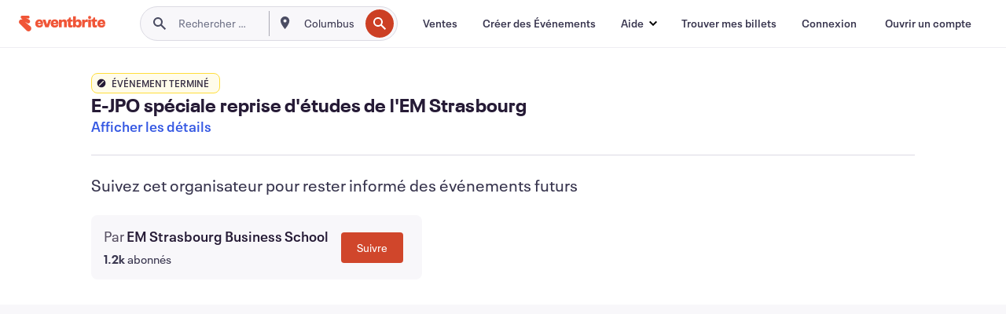

--- FILE ---
content_type: text/javascript; charset=utf-8
request_url: https://app.link/_r?sdk=web2.86.5&branch_key=key_live_epYrpbv3NngOvWj47OM81jmgCFkeYUlx&callback=branch_callback__0
body_size: 73
content:
/**/ typeof branch_callback__0 === 'function' && branch_callback__0("1543243922333579034");